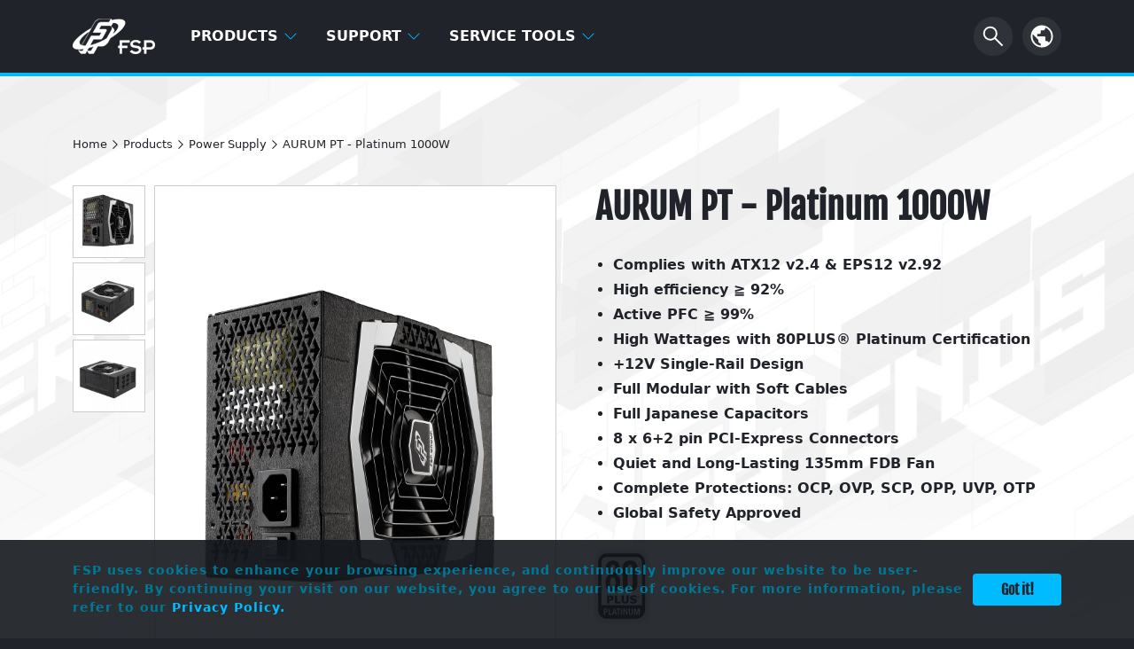

--- FILE ---
content_type: text/html; charset=UTF-8
request_url: https://www.fsplifestyle.com/PROP162000212/
body_size: 10125
content:
<!DOCTYPE html>
<html lang="en-us" prefix='og:https://ogp.me/ns#'>
	<head>
		<meta charset="utf-8" />
		<meta name="viewport" content="width=device-width, initial-scale=1" />
		<meta http-equiv="X-UA-Compatible" content="IE=9; IE=8; IE=7" />
		<meta name="google-site-verification" content="oT9ucSuHNWNTDhH9WdFS-cv-Yt2um3KYyD1YOKUDtyc" />
				
		<!-- Google Tag Manager -->
		<script>(function(w,d,s,l,i){w[l]=w[l]||[];w[l].push({'gtm.start':
		new Date().getTime(),event:'gtm.js'});var f=d.getElementsByTagName(s)[0],
		j=d.createElement(s),dl=l!='dataLayer'?'&l='+l:'';j.async=true;j.src=
		'https://www.googletagmanager.com/gtm.js?id='+i+dl;f.parentNode.insertBefore(j,f);
		})(window,document,'script','dataLayer','GTM-5GXWJJP');</script>
		<!-- End Google Tag Manager -->
		
		<!-- Meta Pixel Code -->
		<!--<script>
		!function(f,b,e,v,n,t,s)
		{if(f.fbq)return;n=f.fbq=function(){n.callMethod?
		n.callMethod.apply(n,arguments):n.queue.push(arguments)};
		if(!f._fbq)f._fbq=n;n.push=n;n.loaded=!0;n.version='2.0';
		n.queue=[];t=b.createElement(e);t.async=!0;
		t.src=v;s=b.getElementsByTagName(e)[0];
		s.parentNode.insertBefore(t,s)}(window, document,'script',
		'https://connect.facebook.net/en_US/fbevents.js');
		fbq('init', '1972619403230971');
		fbq('track', 'PageView');
		</script>-->
		<!-- End Meta Pixel Code -->

		
				<title>AURUM PT - Platinum | Power Supplies (PSU) | FSP</title>
		<meta name="keywords" content="" />
		<meta name="description" content="FSP new PSU-AURUM PT Series has 80 PLUS® Platinum certification, and features full industrial-grade Japanese capacitors and full modular. It is the ultimate design for gaming enthusiast and overclocker ever!" />
		<!--FACEBOOK CONFIG-->
		<meta property="fb:admins" content="100000405395893" />
		<meta property="fb:app_id" content="642760455928853" />
		<meta property="og:title" content="AURUM PT - Platinum" />
		<meta property="og:type" content="product" />
		<meta property="og:url" content="https://www.fsplifestyle.com/PROP162000212" />
		<meta property="og:image" content="https://www.fsplifestyle.com/upload/product/PIC16100000000000001_1040x520.jpg" />
		<meta property="og:description" content="FSP new PSU-AURUM PT Series has 80 PLUS® Platinum certification, and features full industrial-grade Japanese capacitors and full modular. It is the ultimate design for gaming enthusiast and overclocker ever!" />
		<!-- The styles -->
		<!-- <link href="//fonts.googleapis.com/css?family=Roboto:400,300,500,700" rel="stylesheet" type="text/css" />	-->
		<link href="../bootstrap-5.1.1/dist/css/bootstrap.min.css" rel="stylesheet" type="text/css" />				
		<link href="../css/animate.min.css" rel="stylesheet" type="text/css" />
		
		<link href="../css/neatcookie.css?v=220701001" rel="stylesheet" type="text/css" />
		<link href="../css/head.css" rel="stylesheet" type="text/css" />
		<link href="../css/footer.css" rel="stylesheet" type="text/css" />
		<link href="../css/hover-min.css" rel="stylesheet" type="text/css" />
		<!-- Add fancyBox Nancy Edit -->
		<link href="../css/jquery.fancybox.css?v=2.1.7" rel="stylesheet" type="text/css" media="screen" />
		<link href="https://cdnjs.cloudflare.com/ajax/libs/animate.css/4.0.0/animate.min.css" rel="stylesheet" />
		
		<link href="../css/model.css" rel="stylesheet" type="text/css" /><link href="../js/baguetteBox/baguetteBox.min.css" rel="stylesheet" type="text/css" /><link href="../css/model_cable.css" rel="stylesheet" type="text/css" />		
		<!--<link href="../js/jquery.bxslider/jquery.bxslider.css" rel="stylesheet" type="text/css" />
		<link href="../js/baguetteBox/baguetteBox.min.css" rel="stylesheet" type="text/css" />
		<link href="../css/set.css" rel="stylesheet" type="text/css" /> -->
				
		<!-- jQuery -->
		<script src="../js/jquery-3.6.0.min.js"></script>
		<!-- <script src="../bootstrap-5.1.1/dist/js/bootstrap.min.js"></script>-->
		<script src="../bootstrap-5.1.1/dist/js/bootstrap.bundle.min.js"></script>
		<script src="../js/jquery.cookie.js"></script>
		<script src="../js/eatcookie.js"></script>		
		<script src="../js/WOW-master/dist/wow.min.js"></script>
		<script src='https://www.recaptcha.net/recaptcha/api.js'></script>
		<!-- <script src="../js/jquery.ellipsis.js"></script>		
		<script src="../js/jquery.scrollme.min.js"></script>
		<script src="../js/jquery.bxslider/jquery.bxslider.min.js"></script>
		<script src="../js/baguetteBox/baguetteBox.min.js"></script>-->

		<script src="../js/blowup.js"></script><script src="../js/baguetteBox/baguetteBox.min.js"></script>		
				<!-- The HTML5 shim, for IE6-8 support of HTML5 elements -->
	  <!--[if lt IE 9]>
	      <script src="//oss.maxcdn.com/html5shiv/3.7.2/html5shiv.min.js"></script>
	      <script src="//oss.maxcdn.com/respond/1.4.2/respond.min.js"></script>
	    <![endif]-->		

		<!--[if IE]>
		    <script src = "../js/fixIEPlaceholder.js"></script>
		<![endif]-->
		
		<!-- The fav icon -->
		<link rel="shortcut icon" type="image/x-icon" href="/favicon.ico">
		<link rel="icon" type="image/x-icon" href="/favicon.ico">	
		<link rel="icon" type="image/png" href="/favicon-32x32.png" sizes="32x32">
		<link rel="icon" type="image/png" href="/favicon-64x64.png" sizes="64x64">
		<link rel="icon" type="image/png" href="/favicon-192x192.png" sizes="192x192">
	</head>
	
	<body>
		<!-- Google Tag Manager (noscript) -->
		<noscript><iframe src="https://www.googletagmanager.com/ns.html?id=GTM-5GXWJJP"
		height="0" width="0" style="display:none;visibility:hidden"></iframe></noscript>
		<!-- End Google Tag Manager (noscript) -->
		
		<!-- Meta Pixel Code -->
		<!-- <noscript><img height="1" width="1" style="display:none" src="https://www.facebook.com/tr?id=1972619403230971&ev=PageView&noscript=1" /></noscript>-->
		<!-- End Meta Pixel Code -->
	
			
		<!--Navigation -->		
		<header>
			<div class="head_menu">
                <nav class="navbar navbar-expand-md navbar-light bg-light fixed-top">
                    <div class="container">
						<div class="fsp_logo">
                            <a class="navbar-brand" href="../us/index.php"><!--FSP logo-->
                                <img src="../imgs/head_logo_fsp.png">
                            </a>
                        </div>
						
						<!--Mobile Language Menu-->
						<div class="head_language head_language_m">
                            <div class="nav-item dropdown">
                                <a class="nav-link" href="#" id="navbarDropdown" role="button" data-bs-toggle="dropdown" aria-expanded="false">
                                    <img src="../imgs/icon/svg/icon_earth.svg">
                                </a>
								
								                                <ul class="dropdown-menu" aria-labelledby="navbarDropdown">
									<li><a class="dropdown-item" href="/en/">Global (English)</a></li>
																		<li><a class="dropdown-item" href="/br/">Brazil (Português)</a></li>									<li><a class="dropdown-item" href="/cn/">China (简体中文)</a></li>									<li><a class="dropdown-item" href="/cz/">Czech (Česky)</a></li>									<li><a class="dropdown-item" href="/fr/">France (Français)</a></li>									<li><a class="dropdown-item" href="/de/">Germany (Deutsch)</a></li>									<li><a class="dropdown-item" href="/hu/">Hungary (Hungarian)</a></li>									<li><a class="dropdown-item" href="/id/">Indonesia (Indonesian)</a></li>									<li><a class="dropdown-item" href="/it/">Italy (Italiano)</a></li>									<li><a class="dropdown-item" href="/jp/">Japan (日本語)</a></li>									<li><a class="dropdown-item" href="/pl/">Poland (Polish)</a></li>									<li><a class="dropdown-item" href="/ru/">Russia (русский)</a></li>									<li><a class="dropdown-item" href="/kr/">South Korea (한국어)</a></li>									<li><a class="dropdown-item" href="/es/">Spain (Español)</a></li>									<li><a class="dropdown-item" href="/tw/">Taiwan (繁體中文)</a></li>									<li><a class="dropdown-item" href="/tr/">Turkey (Türkçe)</a></li>									<li><a class="dropdown-item active-item" href="/us/">USA (English)</a></li>									<li><a class="dropdown-item" href="/vn/">Vietnam (Tiếng Việt)</a></li>                                </ul>
                            </div>
                        </div>
                        <div class="nav navbar-dark bg-dark"><!--漢堡-->
                            <button class="navbar-toggler" type="button" data-bs-toggle="collapse" data-bs-target="#navbarSupportedContent" aria-controls="navbarSupportedContent" aria-expanded="false" aria-label="Toggle navigation">
                                <span class="navbar-toggler-icon"></span>
                            </button>
                        </div>
						
												
						<!--Main Menu-->
                        <div class="collapse navbar-collapse navbar-expand-md" id="navbarSupportedContent">
                            <ul class="navbar-nav me-auto">
							
															<li class="nav-item dropdown menu_pdt">
									<a class="nav-link" href="#" id="navbarDropdown" role="button" data-bs-toggle="dropdown" aria-expanded="false">
									Products
										<svg xmlns="http://www.w3.org/2000/svg" width="16" height="16" fill="currentColor" class="bi bi-chevron-down" viewBox="0 0 16 16">
                                            <path fill-rule="evenodd" d="M1.646 4.646a.5.5 0 0 1 .708 0L8 10.293l5.646-5.647a.5.5 0 0 1 .708.708l-6 6a.5.5 0 0 1-.708 0l-6-6a.5.5 0 0 1 0-.708z"/>
                                        </svg>
                                    </a>
									<ul class="dropdown-menu row" aria-labelledby="navbarDropdown">										<li class="pdt_4">
											<ul>
                                                <a href="../us/category/psu.html">
													<div class="pdt_title">
														<h3>Power Supply</h3>
														 <img src="../imgs/icon/svg/icon_arrow_right.svg" />
													</div>
												</a>
												
												<li><a class="dropdown-item" href="../us/category/psu.html?loop=series">Series</a></li><li><a class="dropdown-item" href="../us/category/psu.html?loop=pcie5">PCIe Gen 5</a></li><li><a class="dropdown-item" href="../us/category/psu.html?loop=plus">80 PLUS</a></li><li><a class="dropdown-item" href="../us/category/psu.html?loop=watt">Watt</a></li><li><a class="dropdown-item" href="../us/category/psu.html?loop=modular">Modular</a></li><li><a class="dropdown-item" href="../us/category/psu.html?loop=formfactor">Form Factor</a></li>
												
											</ul>
										</li>										<li class="pdt_4">
											<ul>
                                                <a href="../us/category/case.html">
													<div class="pdt_title">
														<h3>Case</h3>
														 <img src="../imgs/icon/svg/icon_arrow_right.svg" />
													</div>
												</a>
												
												<li><a class="dropdown-item" href="../us/category/case.html?tag=1&amp;size=full">Full Tower</a></li><li><a class="dropdown-item" href="../us/category/case.html?tag=1&amp;size=mid">Mid Tower</a></li><li><a class="dropdown-item" href="../us/category/case.html?tag=1&amp;size=micro">Micro &amp; Cube</a></li><li><a class="dropdown-item" href="../us/category/case.html?tag=1&amp;size=itx">Mini ITX</a></li>
												
											</ul>
										</li>										<li class="pdt_4">
											<ul>
                                                <a href="../us/category/adapter.html">
													<div class="pdt_title">
														<h3>Adapter</h3>
														 <img src="../imgs/icon/svg/icon_arrow_right.svg" />
													</div>
												</a>
												
												<li><a class="dropdown-item" href="../us/category/adapter.html?loop=series">Series</a></li><li><a class="dropdown-item" href="../us/category/adapter.html?loop=pd">PD/Typc C</a></li><li><a class="dropdown-item" href="../us/category/adapter.html?loop=watt">Watt</a></li>
												
											</ul>
										</li>										<li class="pdt_4">
											<ul>
                                                <a href="../us/category/ups.html">
													<div class="pdt_title">
														<h3>Shop FSP USA</h3>
														 <img src="../imgs/icon/svg/icon_arrow_right.svg" />
													</div>
												</a>
												
												<strong><a href="https://www.fspgroupusa.com/ecommerce/retail-products.html"><span style="color:#ffffff;">FSP GROUP USA - SHOP NOW</span></a></strong>
												
											</ul>
										</li>									</ul>
								</li>								<li class="nav-item dropdown">
									<a class="nav-link" href="#" id="navbarDropdown" role="button" data-bs-toggle="dropdown" aria-expanded="false">
									Support
										<svg xmlns="http://www.w3.org/2000/svg" width="16" height="16" fill="currentColor" class="bi bi-chevron-down" viewBox="0 0 16 16">
                                            <path fill-rule="evenodd" d="M1.646 4.646a.5.5 0 0 1 .708 0L8 10.293l5.646-5.647a.5.5 0 0 1 .708.708l-6 6a.5.5 0 0 1-.708 0l-6-6a.5.5 0 0 1 0-.708z"/>
                                        </svg>
                                    </a>
									<ul class="dropdown-menu row" aria-labelledby="navbarDropdown">										<li><a class="dropdown-item" href="../us/ContactUs.php">Contact Us</a></li>										<li><a class="dropdown-item" href="../us/faq.php">FAQ</a></li>										<li><a class="dropdown-item" href="../us/warranty.php">Warranty</a></li>										<li><a class="dropdown-item" href="../us/wheretobuy.php">Where to buy</a></li>									</ul>
								</li>								<li class="nav-item dropdown">
									<a class="nav-link" href="#" id="navbarDropdown" role="button" data-bs-toggle="dropdown" aria-expanded="false">
									Service Tools
										<svg xmlns="http://www.w3.org/2000/svg" width="16" height="16" fill="currentColor" class="bi bi-chevron-down" viewBox="0 0 16 16">
                                            <path fill-rule="evenodd" d="M1.646 4.646a.5.5 0 0 1 .708 0L8 10.293l5.646-5.647a.5.5 0 0 1 .708.708l-6 6a.5.5 0 0 1-.708 0l-6-6a.5.5 0 0 1 0-.708z"/>
                                        </svg>
                                    </a>
									<ul class="dropdown-menu row" aria-labelledby="navbarDropdown">										<li><a class="dropdown-item" href="../us/../landing/calculator.html">Power Supply Calculator</a></li>										<li><a class="dropdown-item" href="../us/tipsFind.php">TIP Finder</a></li>									</ul>
								</li>							
                            </ul>
							
														
							<!--搜尋button-->
                            <div class="head_search">
                                <form id="srh_form" action="search.php" method="get" style="margin-bottom:0;" onsubmit="return false">
									<div class="search search_lg">
										<input type="text" class="input" name="srh_txt" id="srh_txt" placeholder='SEARCH'>
										<button class="btn">
											<img src="../imgs/icon/svg/icon_search.svg" />
										</button>
									</div>
								</form>
								<form id="srh_form_m" action="search.php" method="get" onsubmit="return false">
									<div class="search search_sm" id="search_sm">
										<input type="text" class="input" name="srh_txt" id="srh_txt" placeholder='SEARCH'>
										<button class="btn">
											<img src="../imgs/icon/svg/icon_search.svg" />
										</button>
									</div>
								</form>
                            </div>
														
							<!--Language Manu-->
                            <div class="head_language">
                                <div class="nav-item dropdown">
                                    <a class="nav-link" href="#" id="navbarDropdown" role="button" data-bs-toggle="dropdown" aria-expanded="false">
										<img src="../imgs/icon/svg/icon_earth.svg">
                                    </a>
                                    <a class="nav-link language_btn" href="#" id="navbarDropdown" role="button" data-bs-toggle="dropdown" aria-expanded="false">language</a>
									                                    <ul class="dropdown-menu" aria-labelledby="navbarDropdown">
										<li><a class="dropdown-item" href="/en/">Global (English)</a></li>
																			<li><a class="dropdown-item" href="/br/">Brazil (Português)</a></li>										<li><a class="dropdown-item" href="/cn/">China (简体中文)</a></li>										<li><a class="dropdown-item" href="/cz/">Czech (Česky)</a></li>										<li><a class="dropdown-item" href="/fr/">France (Français)</a></li>										<li><a class="dropdown-item" href="/de/">Germany (Deutsch)</a></li>										<li><a class="dropdown-item" href="/hu/">Hungary (Hungarian)</a></li>										<li><a class="dropdown-item" href="/id/">Indonesia (Indonesian)</a></li>										<li><a class="dropdown-item" href="/it/">Italy (Italiano)</a></li>										<li><a class="dropdown-item" href="/jp/">Japan (日本語)</a></li>										<li><a class="dropdown-item" href="/pl/">Poland (Polish)</a></li>										<li><a class="dropdown-item" href="/ru/">Russia (русский)</a></li>										<li><a class="dropdown-item" href="/kr/">South Korea (한국어)</a></li>										<li><a class="dropdown-item" href="/es/">Spain (Español)</a></li>										<li><a class="dropdown-item" href="/tw/">Taiwan (繁體中文)</a></li>										<li><a class="dropdown-item" href="/tr/">Turkey (Türkçe)</a></li>										<li><a class="dropdown-item active-item" href="/us/">USA (English)</a></li>										<li><a class="dropdown-item" href="/vn/">Vietnam (Tiếng Việt)</a></li>                                    </ul>
                                </div>
                            </div>
							
                        </div>
                    </div>
                </nav>
            </div>
		</header>
		
		<script>
			/*搜尋button動畫*/
			
			// 取得有作用的Search Div
			var srh_frm, search,srh_btn,srh_input;
			
			if($(".search_lg").css("display")=="block"){
				srh_frm = "srh_form";
				search = document.querySelector('.search_lg');
				srh_btn = document.querySelector('.search_lg .btn');
				srh_input = document.querySelector('.search_lg .input');
				
				$('#srh_form_m input#srh_txt').removeAttr('id');  // 移除id
			}else{
				srh_frm = "srh_form_m";
				search = document.querySelector('.search_sm');
				srh_btn = document.querySelector('.search_sm .btn');
				srh_input = document.querySelector('.search_sm .input');
				
				$('#srh_form input#srh_txt').removeAttr('id');  // 移除id
			}

			srh_btn.addEventListener('click', e => {
				if(search.classList.contains('active') || srh_frm=="srh_form_m"){
					//searchTex = srh_input.value;
					
					var srh_txt = $('#srh_txt').val();
					var txt_len=srh_txt.replace(/[^\x00-\xff]/g,"xx").length;  // 將中文字取代成2個英文字
					
					if (srh_txt=="" || txt_len < 3){
						alert('May not be blank. Please enter at least 3 characters.');
						return false;
					}
					
					document.getElementById(srh_frm).submit();
				}else{
					search.classList.toggle('active',true);  // true: 強制新增
					srh_input.focus();
				}
			});
			
			
			//navbar縮減動畫
			$(window).scroll(function() {
				if ($(document).scrollTop() > 50) {
			$('nav').addClass('shrink');
				} else {
					$('nav').removeClass('shrink');
				}
			});
		</script>				
		<!-- 頁面內容Start -->
        <main>
            <div id="model">

                <div class="container">
					<!-- 麵包屑 -->					
					<div class="breadcrumbs">
                        <p>
                            <a href="../us/index.php">Home</a>
							<img src="../imgs/icon/svg/icon_arrow_right.svg" />Products							<img src="../imgs/icon/svg/icon_arrow_right.svg" /><a href="../us/category/psu.html">Power Supply</a>
							<img src="../imgs/icon/svg/icon_arrow_right.svg" /><a aria-current="page">AURUM PT - Platinum 1000W</a>
                        </p>
                    </div>

                    <div class="model_content row">
                        <div class="model_pic col-lg-6 col-md-12">
							<div class="model_pic_min">
                                <ul id="imgList">
								<div class="imgList"><li><a href="../upload/product/PIC16100000000000004.jpg"><img src="../upload/product/PIC16100000000000004_240x240.jpg" width="80" data-img="../upload/product/PIC16100000000000004.png" /></a></li><li><a href="../upload/product/PIC16100000000000005.jpg"><img src="../upload/product/PIC16100000000000005_240x240.jpg" width="80" data-img="../upload/product/PIC16100000000000005.png" /></a></li><li><a href="../upload/product/PIC16100000000000006.jpg"><img src="../upload/product/PIC16100000000000006_240x240.jpg" width="80" data-img="../upload/product/PIC16100000000000006.png" /></a></li></div>                                </ul>
                            </div>
                            <div class="model_pic_show">
								<img id="imgProduct" src="../upload/product/PIC16100000000000004.png" alt="PIC16100000000000004" width="100%" data-img="../upload/product/PIC16100000000000004.png" />								
                            </div>
                        </div>
                        <div class="model_intro col-lg-6 col-md-12">
                            <div class="model_spec">
                                <h1>AURUM PT - Platinum 1000W</h1>
								                                
                                <div class="model_spec_list">
                                    <ul>
									<li>Complies with ATX12 v2.4 & EPS12 v2.92</li><li>High efficiency ≧ 92%</li><li>Active PFC ≧  99%</li><li>High Wattages with 80PLUS® Platinum Certification</li><li>+12V Single-Rail Design</li><li>Full Modular with Soft Cables</li><li>Full Japanese Capacitors</li><li>8 x 6+2 pin PCI-Express Connectors</li><li>Quiet and Long-Lasting 135mm FDB Fan</li><li>Complete Protections: OCP, OVP, SCP, OPP, UVP, OTP</li><li>Global Safety Approved</li>                                    </ul>
                                </div>
                                <div class="model_icon">
                                    <ul>
									<li><img src="../upload/certification/P000000004.png" alt="80plus_Platinum" /></li>  
                                    </ul>
                                </div>
                            </div>
                            <div class="model_dropdown_box row">
															<div class="col-md-6">
									<div class="dropdown dropdown_box">
										<button class="btn btn-secondary" type="button" id="dropdownMenuButton2" data-bs-toggle="dropdown" aria-expanded="false">
                                            <p class="sort">Other Products</p>
                                            <img src="../imgs/icon/svg/icon_arrow_bottom.svg" />
                                        </button>
										<ul class="dropdown-menu" aria-labelledby="dropdownMenuButton2">
																						<li class="dropdown-item"><a href="../us/product/HydroPTMPRO1000W.html"><span>Hydro PTM PRO</span></a></li>											<li class="dropdown-item"><a href="../us/product/HYDROGPRO1000W_GEN5.html"><span>Hydro G PRO ATX3.1(PCIe5.1)</span></a></li>											<li class="dropdown-item"><a href="../us/product/HydroPTMXPRO1000W_GEN5.html"><span>Hydro PTM X PRO ATX3.0 PCIe5.0</span></a></li>											<li class="dropdown-item"><a href="../us/product/HydroTIPRO1000W.html"><span>Hydro Ti PRO</span></a></li>											<li class="dropdown-item"><a href="../us/product/Url.html"><span>Hydro PTM PRO ATX3.1(12V-2x6)</span></a></li>											<li class="dropdown-item"><a href="../us/product/VITAGM1000W.html"><span>VITA GM</span></a></li>
										</ul>
									</div>
								</div>							  
                            </div>
                        </div>
                    </div>
                </div>

				<!-- Submenu -->
                <div class="model_belt" id="submenu">
                    <div class="container">
						<div>
                            <a class="movetop" href="#">
                                <span class="productseriesname">AURUM PT - Platinum</span><span class="productmodelname"> 1000W</span>
                            </a>
                        </div>
						
						<div class="pull-right">
							<a href="#" id="btuSubmenu" class="menu_button" data-text="more">
                                <img src="../imgs/icon/svg/icon_arrow_bottom.svg">
                            </a>
                            <ul class="ulProductMenu">
															<li>
									<a class="submenu-item" href="#specificaions">
										<h3>Specifications</h3>
										<div class="belt_arrow"></div>
									</a>
								</li>								<li>
									<a class="submenu-item" href="#review">
										<h3>Review</h3>
										<div class="belt_arrow"></div>
									</a>
								</li>								<li>
									<a class="submenu-item" href="#faq">
										<h3>FAQ</h3>
										<div class="belt_arrow"></div>
									</a>
								</li>                            </ul>
                        </div>
                    </div>
                </div>			
				

                <!-- 產品介紹內容 start -->
                <div class="model_design">
                    <div class='container'><div style="padding:30px"><p>The AURUM PT Series delivers high-performance at a great cost to power ratio. To do this safely, the AURUM PT features full industrial-grade Japanese capacitors and solid capacitors on the secondary side.This ensures the +12V Single-Rail Design delivers consistent ripple free power. In addition, E-Sync Remote-Sensing provides Synchronized 3.3V/5V/12V with a superbly stable signal. E-Sync Remote-Sensing is an FSP exclusive technology that provides superior noise and ripple suppression.</p><p>This high end modular PSU is designed specifically for gaming enthusiasts and demanding overclockers. At 80 Plus&reg; Platinum certification, AURUM PT Series delivers a premium product and is the ideal choice for those seeking high-performance, reliability and quality.</p></div><!-- 16:9 aspect ratio --><div><div class="embed-responsive embed-responsive-16by9">  <iframe class="embed-responsive-item" src="https://www.youtube.com/embed/wWGG41Ga3Yg"></iframe></div></div><div class="col-md-12"><div class="row" style="margin:30px 0px;"><div class="col-sm-6"><img src="../upload/day_160104/201601040451291984.png" width="100%" alt="AURUM PT Pic" /></div><div class="col-sm-6"><h2>Modularity</h2><p>The modular cable design simplifies installation and allows flexibility and simplicity, in choosing only those cables needed.</p></div></div><div class="row" style="margin:30px 0px;"><div class="col-sm-6 col-sm-push-6"><img src="../upload/day_160104/201601041037381694.jpg" width="100%" alt="AURUM PT Pic" /></div><div class="col-sm-6 col-sm-pull-6"><h2>Unique Airflow Technology</h2><p>Arrow-shaped ventilation to provide remarkable air ventilation and superior cooling performance.</p></div></div><div class="row" style="margin:30px 0px;"><div class="col-sm-6"><img src="../upload/day_160104/201601041041235133.png" width="100%" alt="AURUM PT Pic" /></div><div class="col-sm-6"><h2>E-Sync Remote Sensing</h2><p>Synchronize 3.3V/5V/12V with stable signal, allows AURUM PT to provide better ripple/noise performance.</p></div></div><div class="row" style="margin:30px 0px;"><div class="col-sm-6"><h2>Maximum Cables</h2><p>13 SATA and 8 PCI-E cables provide the most flexible support for your hardware setup.</p></div><div class="col-sm-6"><img src="../upload/day_160104/201601041046044382.png" width="100%" alt="AURUM PT Pic" /></div></div><div class="row" style="margin:30px 0px;"><div class="col-sm-6"><div class="productcol"><img src="../upload/day_160104/201601040608123023.png" alt="intel" style="width:65px" /><div>Fully Compatible with 4th Generation Intel Core Series Processors</div></div></div><div class="col-sm-6"><div class="productcol"><img src="../upload/day_160104/201601040857018491.png" alt="intel" style="width:65px" /><div>SATA Array Cable, Easy Installation</div></div></div>                <div class="clearfix visible-xs-block"></div><div class="col-sm-6"><div class="productcol"><img src="../upload/day_160104/201601040901026214.png" alt="intel" style="width:65px" /><div>+12V Single Rail Design</div></div></div><div class="col-sm-6">                        <div class="productcol"><img src="../upload/day_160104/201601040901181999.png" alt="intel" style="width:65px" /><div>Quiet and durable cooling</div>                        </div></div><div class="clearfix visible-xs-block"></div><div class="col-sm-6"><div class="productcol"><img src="../upload/day_160104/201601041019594888.png" alt="intel" style="width:65px" /><div>105 °C Japanese-made Capacitor and Solid Capacitor</div></div></div><div class="col-sm-6">                        <div class="productcol"><img src="../upload/day_160104/201601041021053293.png" alt="intel" style="width:65px" /><div>Full Safety Approved</div>                        </div></div><div class="clearfix visible-xs-block"></div><div class="col-sm-6"><div class="productcol"><img src="../upload/day_160104/201601041021398963.png" alt="intel" style="width:65px" /><div>Active PFC</div></div></div><div class="col-sm-6">                        <div class="productcol"><img src="../upload/day_160104/201601041021575107.png" alt="intel" style="width:65px" /><div>2013 ErP/EuP Ready</div>                        </div></div></div></div><a name="ModelData"></a><br /><div class="col-xs-12" id="divPerformance"><h2 class="product-hr">Performance</h2><div class="row" style="margin:30px 0px;"><div class="col-sm-6"><img src="../upload/day_160105/201601050953567654.jpg" width="100%" alt="Efficiency" /></div><div class="col-sm-6"><img src="../upload/day_160105/201601050954011279.jpg" width="100%" alt="noise" /></div></div></div><div class="col-xs-12" id="divlabel"><h2 class="product-hr">AC/DC</h2><div class="table-responsive"><table class="table tabLabel" border="1px" cellpadding="0" cellspacing="0" style="border-collapse:collapse;"><tbody><tr><td width="200px">Model No.</td><td colspan="5"><span style="font-family: Arial, sans-serif; font-size: 13.824px; line-height: 20.736px; text-align: center;">PT-1000FM</span></td></tr><tr><td>AC Input</td><td colspan="5">100-240Vac~ &nbsp;14-8A &nbsp; 50-60Hz</td></tr><tr><td>DC Output</td><td>+3.3V</td><td>+5V</td><td>+12V</td><td>-12V</td><td>+5Vsb</td></tr><tr><td>Max Output Current</td><td>25A</td><td>25A</td><td>83A</td><td>0.8A</td><td>3.0A</td></tr><tr><td>Max Combined Power</td><td colspan="2">160W</td><td>996W</td><td colspan="2">24.6W</td></tr><tr><td>Total Power</td><td colspan="5">1000W</td></tr></tbody></table></div></div><div class="col-xs-12" id="divCable"><h2 class="product-hr">Cables</h2><div class="table-responsive"><table class="table tabCable         " border="0" cellpadding="0" cellspacing="0" style="border-collapse:collapse;"><thead><tr><td rowspan="2" width="80px">&nbsp;</td><td width="100px"><img src="../imgs/cable/24Pin.jpg" alt="atx cable 24 pin" /></td><td width="100px"><img src="../imgs/cable/4_4Pin.jpg" alt="EPS 4 4 pin" /></td><td width="100px"><img src="../imgs/cable/PCI-E6_2Pin.jpg" alt="pcie 6+2 pin" /></td><td width="100px"><img src="../imgs/cable/SATA.jpg" alt="hd stat" /></td><td width="100px"><img src="../imgs/cable/Molex.jpg" alt="molex" /></td><td width="100px"><img src="../imgs/cable/Floppy.jpg" alt="2.5 floppy" /></td></tr><tr><td>ATX 20+4</td><td>4+4 PIN</td><td>PCI-E 6+2</td><td>SATA</td><td>Molex<br />(PERIPHERAL)</td><td>Floppy</td></tr></thead><tbody><tr id="rowCableCount"><td class="cableData">Connectors</td><td class="cableData" id="catx204">1</td><td class="cableData" id="ceps44">2</td><td class="cableData" id="cpci62">8</td><td class="cableData" id="csata">13</td><td class="cableData" id="cmolex">6</td><td class="cableData" id="cfloppy">1</td></tr></tbody></table></div></div></div>                </div>
                <!-- 產品介紹內容 end -->
				
				<!-- TipFind & SubMenu start -->
				<div class="model_data">
					<!-- Tip Find -->
										
					<!-- Specifications-->
										<div id="specificaions" class="data_block data_gray">
                        <div class="container">
                            <h3>Specifications</h3>
                            <div class="table-responsive">
                                <table class="table table-bordered table-striped">
                                    <tbody>
																			<tr>
											<th>Model</th>
											<td>PT-1000FM</td>
										</tr>										<tr>
											<th>Rated Output Power</th>
											<td>1000W</td>
										</tr>										<tr>
											<th>Form Factor</th>
											<td>ATX12V V2.4 & EPS12V V2.92</td>
										</tr>										<tr>
											<th>80 PLUS Certification</th>
											<td>PLATINUM</td>
										</tr>										<tr>
											<th>Input Voltage</th>
											<td>110-240Vac (Full Range)</td>
										</tr>										<tr>
											<th>Input Current</th>
											<td>8-14A</td>
										</tr>										<tr>
											<th>Input Frequency</th>
											<td>50~60Hz</td>
										</tr>										<tr>
											<th>PFC</th>
											<td>Active PFC (>0.9 typical)</td>
										</tr>										<tr>
											<th>Efficiency</th>
											<td>>92%@ Typical Load</td>
										</tr>										<tr>
											<th>Fan Type</th>
											<td>135mm FDB Fan</td>
										</tr>										<tr>
											<th>Noise</th>
											<td>< 21 dBA</td>
										</tr>										<tr>
											<th>Dimensions(L x W x H)</th>
											<td>190 x 150 x 86mm / 7.5 x 5.9 x 3.4 inch</td>
										</tr>										<tr>
											<th>Weight</th>
											<td>3410g</td>
										</tr>										<tr>
											<th>Operation Temp.</th>
											<td>0~40°C / 32°F~104°F</td>
										</tr>										<tr>
											<th>Protection</th>
											<td>OCP/OVP/ SCP/ OPP/ UVP/ OTP</td>
										</tr>										<tr>
											<th>Safety Approval</th>
											<td>CE/TUV/FCC/EAC/CCC/BSMI/RCM/KC</td>
										</tr>									</tbody>
                                </table>
                            </div>
                        </div>
                    </div>
										
										<div id="review" class="data_block">
                        <div class="container">
                            <h3>Review</h3>
							<div class="row">
															<div class="col-lg-4 col-md-6 rev_item" id="item1">
									<a href="http://www.hardocp.com/article/2015/02/13/fsp_aurum_pt_1000w_power_supply_review/9#.Vt5mGlt97cu" target="_blank">
										<div class="rev_logo">
											<img src="../upload/logo/LG4FJ00005_240x223.jpg" alt="When it comes to awards, the AURUM PT 1000W is a unit that is worthy of one depending on what it ends up selling for." />
										</div>
										<p>When it comes to awards, the AURUM PT 1000W is a unit that is worthy of one depending on what it ends up selling for.</p>
									</a>
								</div>
							</div>
						</div>
                    </div>					<div id="faq" class="data_block data_gray">
                        <div class="container">
                            <h3>FAQ</h3>
							<div class="faq_block">
															<div class="faq_item">
									<button type="button" class="faqbtn" data-bs-toggle="modal" data-bs-target="#question1" data-key="160129-56AAF6D60F3BE">
                                        <div>
                                            <img src="../imgs/icon/icon_faq.png">
                                            <p>Power Supply Label Data</p>
                                        </div>
										<!--<span>2016-01-29</span>-->
                                    </button>
									
									<!-- 另開視窗內容-->
									<div class="modal fade" id="question1" data-bs-keyboard="false" tabindex="-1" aria-labelledby="staticBackdropLabel" aria-hidden="true">
										<div class="modal-dialog modal-dialog-scrollable modal-dialog-centered">
                                            <div class="modal-content">
											
											</div>
                                        </div>
									</div>
								</div>								<div class="faq_item">
									<button type="button" class="faqbtn" data-bs-toggle="modal" data-bs-target="#question2" data-key="160129-56AAF6D63D02A">
                                        <div>
                                            <img src="../imgs/icon/icon_faq.png">
                                            <p>What are EMI waves?</p>
                                        </div>
										<!--<span>2016-01-29</span>-->
                                    </button>
									
									<!-- 另開視窗內容-->
									<div class="modal fade" id="question2" data-bs-keyboard="false" tabindex="-1" aria-labelledby="staticBackdropLabel" aria-hidden="true">
										<div class="modal-dialog modal-dialog-scrollable modal-dialog-centered">
                                            <div class="modal-content">
											
											</div>
                                        </div>
									</div>
								</div>								<div class="faq_item">
									<button type="button" class="faqbtn" data-bs-toggle="modal" data-bs-target="#question3" data-key="160129-56AAF6D653E60">
                                        <div>
                                            <img src="../imgs/icon/icon_faq.png">
                                            <p>Common Safety Standard Certifications</p>
                                        </div>
										<!--<span>2016-01-29</span>-->
                                    </button>
									
									<!-- 另開視窗內容-->
									<div class="modal fade" id="question3" data-bs-keyboard="false" tabindex="-1" aria-labelledby="staticBackdropLabel" aria-hidden="true">
										<div class="modal-dialog modal-dialog-scrollable modal-dialog-centered">
                                            <div class="modal-content">
											
											</div>
                                        </div>
									</div>
								</div>								<div class="faq_item">
									<button type="button" class="faqbtn" data-bs-toggle="modal" data-bs-target="#question4" data-key="160129-56AAF6D66AC96">
                                        <div>
                                            <img src="../imgs/icon/icon_faq.png">
                                            <p>Risks of an Inferior Quality Power Supply</p>
                                        </div>
										<!--<span>2016-01-29</span>-->
                                    </button>
									
									<!-- 另開視窗內容-->
									<div class="modal fade" id="question4" data-bs-keyboard="false" tabindex="-1" aria-labelledby="staticBackdropLabel" aria-hidden="true">
										<div class="modal-dialog modal-dialog-scrollable modal-dialog-centered">
                                            <div class="modal-content">
											
											</div>
                                        </div>
									</div>
								</div>								<div class="faq_item">
									<button type="button" class="faqbtn" data-bs-toggle="modal" data-bs-target="#question5" data-key="160129-56AAF6D6857D5">
                                        <div>
                                            <img src="../imgs/icon/icon_faq.png">
                                            <p>What You Should Know about Power Supplies</p>
                                        </div>
										<!--<span>2016-01-29</span>-->
                                    </button>
									
									<!-- 另開視窗內容-->
									<div class="modal fade" id="question5" data-bs-keyboard="false" tabindex="-1" aria-labelledby="staticBackdropLabel" aria-hidden="true">
										<div class="modal-dialog modal-dialog-scrollable modal-dialog-centered">
                                            <div class="modal-content">
											
											</div>
                                        </div>
									</div>
								</div>								<div class="faq_item">
									<button type="button" class="faqbtn" data-bs-toggle="modal" data-bs-target="#question6" data-key="160129-56AAF6D69C60B">
                                        <div>
                                            <img src="../imgs/icon/icon_faq.png">
                                            <p>Type of Power Supplies Available on the Market</p>
                                        </div>
										<!--<span>2016-01-29</span>-->
                                    </button>
									
									<!-- 另開視窗內容-->
									<div class="modal fade" id="question6" data-bs-keyboard="false" tabindex="-1" aria-labelledby="staticBackdropLabel" aria-hidden="true">
										<div class="modal-dialog modal-dialog-scrollable modal-dialog-centered">
                                            <div class="modal-content">
											
											</div>
                                        </div>
									</div>
								</div>								<div class="faq_item">
									<button type="button" class="faqbtn" data-bs-toggle="modal" data-bs-target="#question7" data-key="160129-56AAF6D6B714A">
                                        <div>
                                            <img src="../imgs/icon/icon_faq.png">
                                            <p>The Importance of Power Supplies</p>
                                        </div>
										<!--<span>2016-01-29</span>-->
                                    </button>
									
									<!-- 另開視窗內容-->
									<div class="modal fade" id="question7" data-bs-keyboard="false" tabindex="-1" aria-labelledby="staticBackdropLabel" aria-hidden="true">
										<div class="modal-dialog modal-dialog-scrollable modal-dialog-centered">
                                            <div class="modal-content">
											
											</div>
                                        </div>
									</div>
								</div>								<div class="faq_item">
									<button type="button" class="faqbtn" data-bs-toggle="modal" data-bs-target="#question8" data-key="160129-56AAF6D6CDF80">
                                        <div>
                                            <img src="../imgs/icon/icon_faq.png">
                                            <p>New Trend in Power Supplies</p>
                                        </div>
										<!--<span>2016-01-29</span>-->
                                    </button>
									
									<!-- 另開視窗內容-->
									<div class="modal fade" id="question8" data-bs-keyboard="false" tabindex="-1" aria-labelledby="staticBackdropLabel" aria-hidden="true">
										<div class="modal-dialog modal-dialog-scrollable modal-dialog-centered">
                                            <div class="modal-content">
											
											</div>
                                        </div>
									</div>
								</div>
							</div>
						</div>
                    </div>				</div>
				<!-- TipFind & SubMenu End -->
				
            </div>
        </main>
        <!-- 頁面內容End -->


<script src="../js/typeahead.bundle.js"></script>		
<script>
	/*$(function() {
	  $("#imgProduct").blowup();
	});*/
	
	$(".thumbnail").click(function(){
		$imgList=$(this).find("a");
		if($imgList.length>0){
			$imgList[0].click();
		}
	});
	baguetteBox.run('.imgList');
	
	var liIndex=0;	
	var changeImg=function(e){
		var $this=$(this);
		
		liIndex=$this.index();
		var bigimage=$this.find("img").attr("data-img");
		$("#imgProduct").attr("src",bigimage);
		
		//$("#imgProduct").blowup();
	}
	
	var cache=[];
	$(document).ready(function(){
		/*var mPic_wd=$(".model_pic").width();
		var minPic_wd=$(".model_pic_min").width();
		var pic_wd= mPic_wd - minPic_wd;*/
		
		$(window).scroll(function(){    //Desktop
			var $topitem=$("#submenu");
			
			if($(this).scrollTop()>=$topitem.offset().top && !$topitem.hasClass("topfixed")){
				$topitem.data("itemtop",$topitem.offset().top).addClass("topfixed");				
			} else if($(this).scrollTop()<$topitem.data("itemtop")){
				$topitem.removeClass("topfixed")
			}
		});
		
		var submenuArea="";
		$('body').scroll(function(){	// Mobile
			var $topitem_m=$("#submenu");
			var submenuTop=$("#submenu")[0].offsetTop;  // 移到上面後位置會改變
			
			if($(this).scrollTop() >= submenuTop && !$topitem_m.hasClass("topfixed")){				
				$topitem_m.data("itemtop",submenuTop).addClass("topfixed");
				submenuArea = submenuTop;
			} else if(submenuArea !="" && $(this).scrollTop() < submenuArea){
				$topitem_m.removeClass("topfixed");				
			}
		});
		//==============================================
		
		//Adapter Search tips
		$('.typeahead').typeahead({  hint: true,  highlight: true,  minLength: 1},{
			name: 'states',
			display:'label',
			source: GetTips,
			limit:10
	
		}).on('typeahead:selected',function(evt,datum){  
			$("#btnSch").val(datum.value);
		}).on('typeahead:open',function(evt,datum){  
			$("#btnSch").val("");
			$("#tipShow").hide();
		});
				
		$("#btnSch").click(function(e){
			e.preventDefault();
			$("#tipShow").show();

			if(this.value=="") {
				$.getJSON("../public/ajax_findAdapter.php",{q:$("#txtSch").val()},function(d){
					$.each(d,function(i,item){
						$("#tipShow").load("../public/ajax_findTip.php",{recKey:item.value});
						return false;
					});
					});
				
				$("#tipShow").html("");
			} else {
				$("#tipShow").load("../public/ajax_findTip.php",{recKey:this.value});
			}
			return;
		});
		$("#txtSch").keydown(function(e){
			if(e.keyCode==13) $("#btnSch").click();
		});
		//==============================================		
		
		//Submenu item 
		$("#btuSubmenu").click(function(e){
			var $this=$(this);
			var text=$this.attr("data-text");
			e.preventDefault();	

			if(text == "more"){
				$this.attr("data-text", "less");
				$(".ulProductMenu").addClass("on");        
			}else if(text == "less"){
				$this.attr("data-text", "more");
				$(".ulProductMenu").removeClass("on");            
			}
		});
		
		$(".submenu-item").click(function(e){
			e.preventDefault();
			var $this=$(this);
			var itemtop=$($this.attr("href"))[0].offsetTop-140;
			
			$("html, body").animate({ scrollTop: itemtop }, 1000);			
			if(!$('#btuSubmenu').is(':hidden')) $("#btuSubmenu").trigger('click');
		});
		//==============================================

		$("#imgList li").click(changeImg);
		/*$(window).resize(function(){
			mPic_wd=$(".model_pic").width();
			minPic_wd=$(".model_pic_min").width();
			pic_wd= mPic_wd - minPic_wd;
			
			//$("#mlens_wrapper_0").attr('style', 'width:'+pic_wd+'px');
		});*/
		//==============================================
		
		//FAQ
		$(".faqbtn").click(function(e){
			var $this=$(this);
			var targetId=$this.attr("data-bs-target");
			var sno=$this.attr("data-key");				
			
			$.ajax({
				type: "POST",
				url: 'public/ajaxFaqItem.php',
				data: { fno: sno, dno: targetId},			
				success: function(data) {
					$(".modal-content").html(data);
				}
			});
		});
	});	
</script>	<!-- end content-->
		
		<footer class="bg-cover">
            <div class="container">
                <div class="footer_c1">
                    <div class="row">
                        <div class="col-md-7 footer_text">
                            <div class="row">
															<div class="col-sm-4">
                                    <h3>FSP</h3> 
									<ul>										<li><a href="../us/BrandStory.php">About FSP</a></li>										<li><a href="../us/pressroom.php">Press Room</a></li>										<li><a href="../us/SocialMedia.php"></a></li>										<li><a href="../us/LegacyProducts.php">Legacy Products</a></li>									</ul>
                                </div>								<div class="col-sm-4">
                                    <h3>Media</h3> 
									<ul>										<li><a href="../us/ProductReview.php">Product Review</a></li>										<li><a href="../us/ProjectSponsorship.php">Project Sponsorship</a></li>									</ul>
                                </div>								<div class="col-sm-4">
                                    <h3>Service</h3> 
									<ul>										<li><a href="https://drive.google.com/drive/folders/1lbjyQN7RjH7U7SUk0rD_LjWM3OynAE5A" target="_blank">Resource Center</a></li>										<li><a href="../us/tearmscondition.php">Terms of Use</a></li>										<li><a href="../us/privacy.php">Privacy Policy</a></li>									</ul>
                                </div>                            </div>
                        </div>
                        <div class="col-md-5 footer_social">
                            <ul>
															<li><a href="https://www.facebook.com/FSPGroupUSA/" target="_blank"><img src="../imgs/footer/icon_fb.png" /></a></li>								<li><a href="https://twitter.com/fspgroupusa" target="_blank"><img src="../imgs/footer/icon_twtr.png" /></a></li>								<li><a href="https://www.instagram.com/fsp.usa/" target="_blank"><img src="../imgs/footer/icon_ig.png" /></a></li>								<li><a href="https://www.youtube.com/fspgroupusa" target="_blank"><img src="../imgs/footer/icon_yt.png" /></a></li>								<li><a href="https://www.tiktok.com/@fspgroupusa" target="_blank"><img src="../imgs/footer/icon_tiktok.png" /></a></li>                            </ul>
                        </div>
                    </div>
                </div>
                <div class="footer_c2">
                    <div class="corporate">
                        <a href="https://www.fsp-group.com/"> </a>
                        <div class="footer_arrow"></div>
                        <p>corporate</p>
                    </div>
                    <div class="copyright">
                        <p>Copyright © 2026 FSP GROUP. All rights reserved.</p>
                    </div>
                </div>
            </div>
        </footer>
		
			<script>
			$(document).ready(function() {			
				if($.cookie('activeCookie')=='yes'){
					$("#rootCookie").hide();
				} else {
					$("#rootCookie").show();
				}
			});	
		
			initCookieHeight=function(){
				var ih=$("#divCheckCookie").outerHeight();
				$("#rootCookie").css("height",ih+"px");
			};
			$(window).resize(initCookieHeight);
			$(document).ready(function(){
				initCookieHeight();
			});
		</script>
		<div id="rootCookie">
			<div id="divCheckCookie">
				<div class="container">
					<div class="cookie_text">
						FSP uses cookies to enhance your browsing experience, and continuously improve our website to be user-friendly. By continuing your visit on our website, you agree to our use of cookies.
For more information, please refer to our <a href="../en/privacy.php">Privacy Policy.</a>					</div>				
					<button onclick="activeCookie(this);" class="btn btn-primary">Got it!</button>
					<div style="clear: both;"></div>
				</div>
			</div>
		</div>
		
	<script>
		new WOW().init();
	</script>
	
	</body>
</html>

--- FILE ---
content_type: text/css
request_url: https://www.fsplifestyle.com/css/footer.css
body_size: 971
content:
	/*footer*/
	footer {
		background-image: url(../imgs/index/main_bg01.jpg) !important;
		/*background-attachment: fixed !important;*/
	}
	/*footer:before {
        content: ' '; 
		position: fixed;
		z-index: -1;		
        top: 0;
        right: 0;
        bottom: 0;
        left: 0;
		background-image: inherit;
		background-attachment: fixed !important;
    }*/
	.footer_c1 {
		padding: 4rem 0 1rem;
	}
	.footer_text li {
		margin-bottom: 10px;
	}
	.footer_text li a { 
		font-size: 16px;
		font-weight: 400;
		margin-bottom: 10px;
		color: #fff;
	}
	.footer_text li a:hover {
		color: #00bbff;
		transition: 0.3s;
	}
	.footer_text h3 { 
		color: #00bbff;
		font-size: 20px;
		font-weight: 400;
		margin-bottom: 10px;
		font-family: 'Fjalla One', sans-serif;
		text-transform: uppercase;
		letter-spacing: 0;
	}
	.footer_social {
		display: flex;
		align-items: end;
		justify-content: right;
	}
	.footer_social ul {
		display: inline-block;
	}
	.footer_social li {
		float: left;
		margin-left: 0.5rem;
	}
	.footer_social a {
		display: block;
		border-radius: 99px;
	}
	.footer_social a:hover {
		background-color: #00bbff;
		transition: 0.3s;
	}
	.footer_c2 {
		padding: 1rem 0 3rem;
		border-top: 1px solid rgba(0,204,255,0.2);
		display: flex;
	    align-items: center;
	}
	.footer_c2 .corporate {
		width: 30%;
		display: flex;
		align-items: center;
	}
	.footer_c2 .corporate a {
		width: 66px;
		height: 25px;
		display: block;
		margin-right: 10px;
		background-color: #00bbff;
		mask: url(../imgs/footer/icon_fsp.png) no-repeat;
		-webkit-mask: url(../imgs/footer/icon_fsp.png) no-repeat;
		mask-size: 100% 100%;
		-webkit-mask-size: 100% 100%;
	}
	.footer_c2 .corporate a:hover {
		background-color: #fff;
		transition: 0.5s;
	}
	.footer_c2 .corporate p {
		text-transform: uppercase;
		font-size: 12px;
		line-height: 13px;
		color: #00bbff;
	}
	.footer_c2 .corporate .footer_arrow {
	    border-color: transparent #00bbff transparent transparent ;
	    border-style: solid solid solid solid;
	    border-width: 5px;
		height: 0px;
	    width: 0px;
	    margin-right: 8px;
	}
	.footer_c2 .copyright {
		display: flex;
		justify-content: flex-end;
		width: 100%;
	}
	.footer_c2 .copyright p { 
		font-size: 12px;
		color: #00bbff;
		line-height: 1.2em;
	    text-transform: uppercase;
	}
	:lang(ar) .footer_social {
		justify-content: left;
	}
	:lang(ar) .footer_social li {
		float: right;
		margin-right: 0.5rem;
	}
	:lang(ar) .footer_c2 .corporate .footer_arrow {
		border-color: transparent transparent transparent #00bbff;
		margin-left: 8px;
	}

	/* Cookie */
	#divCheckCookie {
		position: fixed;
		left:0px; 
		bottom:0px;
		width:100%;  
		background-color: rgba(20,25,30,0.9); 
		min-height:70px;
		padding: 1.5rem 0;
		z-index:999;    
	}
	#divCheckCookie .container {
		display: flex;
		justify-content: space-between;
		align-items: center;
	}
	#divCheckCookie .cookie_text {
		font-size: 14px;
		color: #007896;
		letter-spacing: 1px;
		font-weight: bold;
	}
	#divCheckCookie a {
		color:#00bbff;
	}
	#divCheckCookie button {
		background-color: #00bbff;
		border: unset;
		color: #202329;
		font-weight: bold;
		font-family: 'Fjalla One', sans-serif;
		min-width: 100px;
		margin-left: 10px;
	}
	:lang(ar) #divCheckCookie button {
		margin-right: 10px;
		margin-left: 0;
	}

@media screen and (max-width:1200px) {	
}
@media screen and (max-width:991px)	{	
}
@media screen and (max-width:767px)	{	
	.footer_social {
		justify-content: center;
		padding-top: 2rem;
	}
	.footer_social li {
		margin: 0 0.5rem;
	}
	.footer_c2 {
		display: block;
	}
	.footer_c2 .corporate {
		display: block;
		width: 100%;
		text-align: center;
	}
	.footer_c2 .corporate a {
		display: inline-block;
		margin: 0;
	}
	.footer_c2 .corporate .footer_arrow {
		border-color: transparent transparent #00bbff transparent;
		margin: 0 auto;
		margin-bottom: 6px;
	}
	.footer_c2 .copyright {
		justify-content: center;
		margin-top: 2rem;
	}
	:lang(ar) .footer_social {
		justify-content: center;
	}
	:lang(ar) .footer_c2 .corporate .footer_arrow {
		border-color: transparent transparent #00bbff transparent;
		margin: 0 auto;
		margin-bottom: 6px;
	}

	/* Cookie */
	#divCheckCookie .container {
		display: block;
		padding: 0 2rem;
		max-width: 100%!important;
		text-align: center;
	}
	#divCheckCookie .cookie_text {
		font-size: 14px;
		letter-spacing: 0;
		text-align: left;
	}
	#divCheckCookie button {
		text-align: center;
		margin-left: 0!important;
		margin-right: 0!important;
		margin-top: 20px;
	}
}
@media screen and (max-width:576px)	{	
	.footer_text .row div {
		text-align: center;
		margin-bottom: 20px;
	}
}